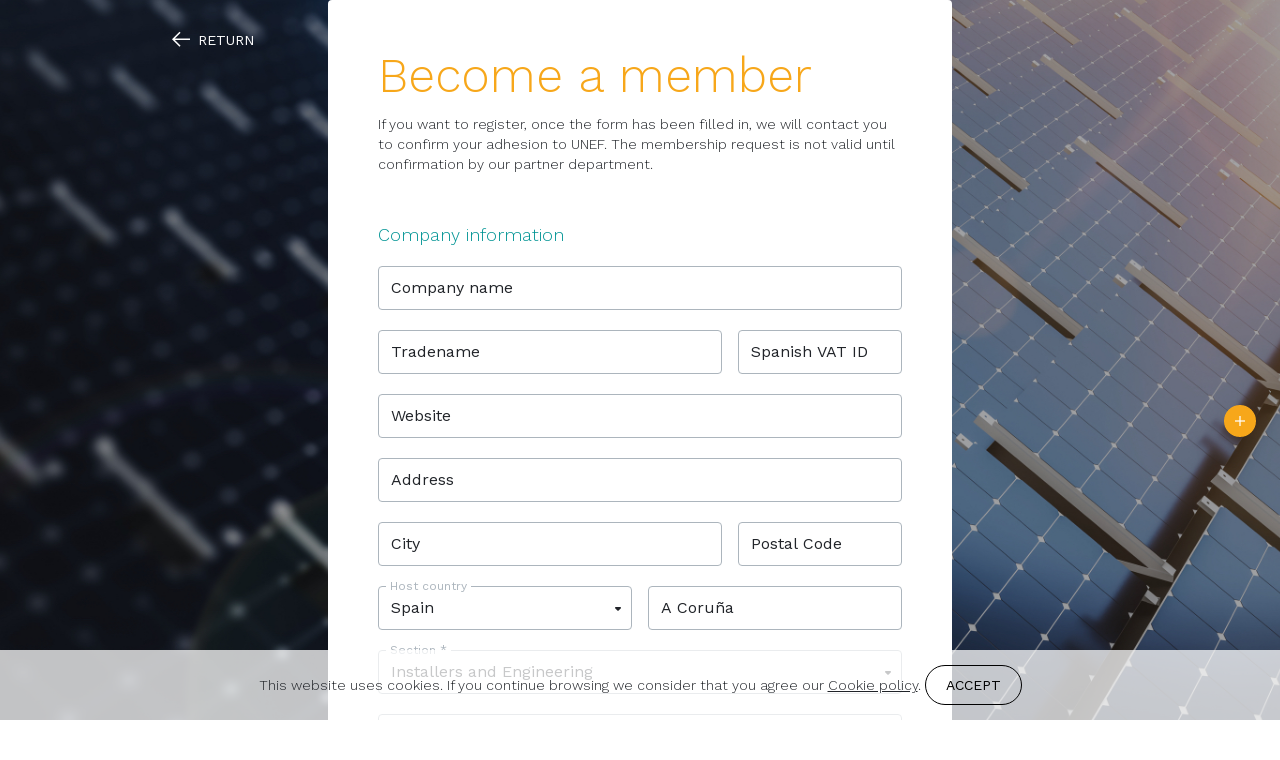

--- FILE ---
content_type: text/html; charset=UTF-8
request_url: https://www.unef.es/en/associate
body_size: 6738
content:
<!DOCTYPE html>
<html lang="en">
    <head>
        <meta charset="utf-8"/>
        <meta name="author" content="UNEF"/>
        <meta name="theme-color" content="#F7A71A"/>
        <meta name="viewport" content="width=device-width,initial-scale=1"/>
                <meta name="description" content=""/>
        <title>Become a member | UNEF</title>
        <link type="image/png" rel="icon" href="https://www.unef.es/images/favicon.png"/>
                                            <meta property="og:site_name" content="UNEF"/>
                            <meta property="og:url" content="https://www.unef.es/en/associate"/>
                            <meta property="og:locale" content="en_US"/>
                            <meta property="og:title" content="Become a member | UNEF"/>
                            <meta property="og:description" content=""/>
                            <meta property="og:image" content="https://www.unef.es/images/logoFB.jpg?t=20251127105007"/>
                            <meta name="twitter:card" content="summary_large_image"/>
                                    <meta name="twitter:title" content="Become a member | UNEF"/>
                                    <meta name="twitter:description" content=""/>
                                    <meta name="twitter:image" content="https://www.unef.es/images/logoFB.jpg?t=20251127105007"/>
                                    <meta name="twitter:image:alt" content="Become a member | UNEF"/>
                        <style>
            :root {
                                    --fontFamily: 'Work Sans', sans-serif;
                            }
        </style>

        
        <style>
    .duaLoader {
  padding-top: 60px;
  padding-bottom: 60px;
}
.duaLoader svg {
  width: 40px;
  height: 40px;
  color: #F7A71A;
  animation: loader-rotate 1.4s linear infinite;
}
.duaLoader svg circle {
  stroke: currentColor;
  stroke-dasharray: 80px, 200px;
  stroke-dashoffset: 0;
  animation: loader-dash 1.4s ease-in-out infinite;
}
.duaLoader#preload {
  background-color: white;
  position: fixed;
  z-index: 100000;
  top: 0;
  bottom: 0;
  left: 0;
  right: 0;
  display: -webkit-flex;
  display: flex;
  -webkit-align-items: center;
  align-items: center;
  -webkit-justify-content: center;
  justify-content: center;
}

@keyframes loader-rotate {
  0% {
    transform-origin: 50% 50%;
  }
  100% {
    transform: rotate(360deg);
  }
}
@keyframes loader-dash {
  0% {
    stroke-dasharray: 1px, 200px;
    stroke-dashoffset: 0;
  }
  50% {
    stroke-dasharray: 100px, 200px;
    stroke-dashoffset: -15px;
  }
  100% {
    stroke-dasharray: 100px, 200px;
    stroke-dashoffset: -125px;
  }
}

/*# sourceMappingURL=duaLoader.css.map */
</style>
<noscript>
    <style>
        #preload { display: none!important }
    </style>
</noscript>    </head>
    <body id="asociate">
        <div id="preload" class="duaLoader">
    <svg viewBox="22 22 44 44">
    <circle cx="44" cy="44" r="20.2" fill="none" stroke-width="3.6"></circle>
</svg></div>
        
        <main class="mainContent">
            <section>
    <div class="container">
        <a class="btn btn-volver" href="https://www.unef.es/">
            <i class="icon-24 icon-ibm--arrow--left"></i>
            <span>Return</span>
        </a>
        <div class="row">
            <div class="col-lg-6 offset-lg-3 col-md-8 offset-md-2">
                <form id="formCrearAsociado" class="formEditar">
                    <h1>Become a member</h1>
                    <p>If you want to register, once the form has been filled in, we will contact you to confirm your adhesion to UNEF. The membership request is not valid until confirmation by our partner department.</p>                    <fieldset>
                        <h2>Company information</h2>
                        <div class="row">
                            <div class="col-sm-12">
                                <div class="form-group">
                                    <label class="control-label" for="nombreEmpresa">Company name </label>
                                    <input type="text" id="nombreEmpresa" name="nombreEmpresa" class="form-control"
                                           value="" maxlength="255"/>
                                </div>
                            </div>
                            <div class="col-sm-8">
                                <div class="form-group">
                                    <label class="control-label" for="nombreComercial">Tradename </label>
                                    <input type="text" id="nombreComercial" name="nombreComercial" class="form-control"
                                           value="" maxlength="255"/>
                                </div>
                            </div>
                            <div class="col-sm-4">
                                <div class="form-group">
                                    <label class="control-label" for="nif">Spanish VAT ID </label>
                                    <input type="text" id="nif" name="nif" class="form-control" value=""
                                           maxlength="255"/>
                                </div>
                            </div>
                            <div class="col-sm-12">
                                <div class="form-group">
                                    <label class="control-label" for="urlAsociado">Website </label>
                                    <input type="text" id="urlAsociado" name="urlAsociado" class="form-control" value="" maxlength="255"/>
                                </div>
                            </div>
                            <div class="col-sm-12">
                                <div class="form-group">
                                    <label class="control-label" for="direccion">Address </label>
                                    <input type="text" id="direccion" name="direccion" class="form-control"
                                           value="" maxlength="255"/>
                                </div>
                            </div>
                            <div class="col-sm-8">
                                <div class="form-group">
                                    <label class="control-label" for="ciudad">City </label>
                                    <input type="text" id="ciudad" name="ciudad" class="form-control" value=""
                                           maxlength="255"/>
                                </div>
                            </div>
                            <div class="col-sm-4">
                                <div class="form-group">
                                    <label class="control-label" for="cp">Postal Code </label>
                                    <input type="text" id="cp" name="cp" class="form-control" value=""
                                           maxlength="255"/>
                                </div>
                            </div>
                            <div class="col-sm-6">
                                <div class="form-group">
                                    <label class="control-label" for="idUbicacionSede">Host country </label>
                                                                        <div class="form-select">
                                        <select name="idUbicacionPais"  id="idUbicacionPais"  class="form-control"  onchange="javascript:cargarProvinciasPaisByAsociado()" >
<option value="8213">Afghanistan</option>
<option value="8215">Albania</option>
<option value="8224">Algeria</option>
<option value="8217">Andorra</option>
<option value="8218">Angola</option>
<option value="8219">Anguilla</option>
<option value="8220">Antarctica</option>
<option value="8221">Antigua and Barbuda</option>
<option value="8225">Argentina</option>
<option value="8226">Armenia</option>
<option value="8227">Aruba</option>
<option value="8228">Australia</option>
<option value="8229">Austria</option>
<option value="8230">Azerbaijan</option>
<option value="8231">Bahamas</option>
<option value="8232">Bahrain</option>
<option value="8233">Bangladesh</option>
<option value="8234">Barbados</option>
<option value="8235">Belarus</option>
<option value="8236">Belgium</option>
<option value="8237">Belize</option>
<option value="8238">Benin</option>
<option value="8239">Bermuda</option>
<option value="8240">Bhutan</option>
<option value="8241">Bolivia</option>
<option value="8242">Bosnia and Herzegovina</option>
<option value="8243">Botswana</option>
<option value="8244">Bouvet Island</option>
<option value="8245">Brazil</option>
<option value="8426">British Indian Ocean Territory</option>
<option value="8445">British Virgin Islands</option>
<option value="8246">Brunei</option>
<option value="8247">Bulgaria</option>
<option value="8248">Burkina Faso</option>
<option value="8249">Burundi</option>
<option value="8252">Cambodia</option>
<option value="8253">Cameroon</option>
<option value="8254">Canada</option>
<option value="8250">Cape Verde</option>
<option value="8251">Cayman Islands</option>
<option value="8255">Central African Republic</option>
<option value="8256">Chad</option>
<option value="8258">Chile</option>
<option value="8259">China</option>
<option value="8261">Christmas Island</option>
<option value="8263">Cocos Islands</option>
<option value="8264">Colombia</option>
<option value="8265">Comoros</option>
<option value="8267">Congo</option>
<option value="8268">Cook Islands</option>
<option value="8272">Costa Rica</option>
<option value="8273">Croatia</option>
<option value="8274">Cuba</option>
<option value="8260">Cyprus</option>
<option value="8257">Czech Republic</option>
<option value="8266">Democratic Republic of Congo</option>
<option value="8275">Denmark</option>
<option value="8449">Djibouti</option>
<option value="8276">Dominica</option>
<option value="8277">Dominican Republic</option>
<option value="8428">East Timor</option>
<option value="8278">Ecuador</option>
<option value="8279">Egypt</option>
<option value="8280">El Salvador</option>
<option value="8308">Equatorial Guinea</option>
<option value="8282">Eritrea</option>
<option value="8287">Estonia</option>
<option value="8288">Ethiopia</option>
<option value="8349">Falkland Islands</option>
<option value="8289">Faroe Islands</option>
<option value="8292">Fiji</option>
<option value="8291">Finland</option>
<option value="8293">France</option>
<option value="8306">French Guiana</option>
<option value="8386">French Polynesia</option>
<option value="8427">French Southern Territories</option>
<option value="8342">FYR Macedonia</option>
<option value="8294">Gabon</option>
<option value="8295">Gambia</option>
<option value="8296">Georgia</option>
<option value="8216">Germany</option>
<option value="8298">Ghana</option>
<option value="8299">Gibraltar</option>
<option value="8214">Gland Islands</option>
<option value="8300">Granada</option>
<option value="8301">Greece</option>
<option value="8302">Greenland</option>
<option value="8303">Guadalupe</option>
<option value="8304">Guam</option>
<option value="8305">Guatemala</option>
<option value="8461">Guernsey</option>
<option value="8307">Guinea</option>
<option value="8309">Guinea-Bissau</option>
<option value="8310">Guyana</option>
<option value="8311">Haiti</option>
<option value="8312">Heard and McDonald Islands</option>
<option value="8313">Honduras</option>
<option value="8314">Hong Kong</option>
<option value="8315">Hungary</option>
<option value="8321">Iceland</option>
<option value="8316">India</option>
<option value="8317">Indonesia</option>
<option value="8318">Iran</option>
<option value="8319">Iraq</option>
<option value="8320">Ireland</option>
<option value="8459">Isle of Man</option>
<option value="8322">Israel</option>
<option value="8323">Italy</option>
<option value="8271">Ivory Coast</option>
<option value="8324">Jamaica</option>
<option value="8325">Japan</option>
<option value="8460">Jersey</option>
<option value="8326">Jordan</option>
<option value="8327">Kazakhstan</option>
<option value="8328">Kenya</option>
<option value="8330">Kiribati</option>
<option value="8331">Kuwait</option>
<option value="8329">Kyrgyzstan</option>
<option value="8332">Laos</option>
<option value="8334">Latvia</option>
<option value="8335">Lebanon</option>
<option value="8333">Lesotho</option>
<option value="8336">Liberia</option>
<option value="8337">Libya</option>
<option value="8338">Liechtenstein</option>
<option value="8339">Lithuania</option>
<option value="8340">Luxembourg</option>
<option value="8341">Macao</option>
<option value="8343">Madagascar</option>
<option value="8345">Malawi</option>
<option value="8344">Malaysia</option>
<option value="8346">Maldives</option>
<option value="8347">Mali</option>
<option value="8348">Malta</option>
<option value="8352">Marshall Islands</option>
<option value="8353">Martinica</option>
<option value="8354">Mauricio</option>
<option value="8355">Mauritania</option>
<option value="8356">Mayotte</option>
<option value="8357">Mexico</option>
<option value="8358">Micronesia</option>
<option value="8359">Moldova</option>
<option value="8360">Monaco</option>
<option value="8361">Mongolia</option>
<option value="8458">Montenegro</option>
<option value="8362">Montserrat</option>
<option value="8351">Morocco</option>
<option value="8363">Mozambique</option>
<option value="8364">Myanmar</option>
<option value="8365">Namibia</option>
<option value="8366">Nauru</option>
<option value="8367">Nepal</option>
<option value="8377">Netherlands</option>
<option value="8374">New Caledonia</option>
<option value="8375">New Zealand</option>
<option value="8368">Nicaragua</option>
<option value="8369">Niger</option>
<option value="8370">Nigeria</option>
<option value="8371">Niue</option>
<option value="8372">Norfolk Island</option>
<option value="8269">North Korea</option>
<option value="8350">Northern Mariana Islands</option>
<option value="8373">NorwayNoruega</option>
<option value="8396">Occidental Sahara</option>
<option value="8376">Oman</option>
<option value="8378">Pakistan</option>
<option value="8379">Palau</option>
<option value="8380">Palestina</option>
<option value="8381">Panama</option>
<option value="8382">Papua New Guinea</option>
<option value="8383">Paraguay</option>
<option value="8384">Peru</option>
<option value="8290">Philippines</option>
<option value="8385">Pitcairn Islands</option>
<option value="8387">Poland</option>
<option value="8388">Portugal</option>
<option value="8389">Puerto Rico</option>
<option value="8390">Qatar</option>
<option value="8392">Reunion</option>
<option value="8394">Romania</option>
<option value="8395">Russia</option>
<option value="8393">Rwanda</option>
<option value="8400">Saint Kitts and Nevis</option>
<option value="8402">Saint Pierre and Miquelon</option>
<option value="8398">Samoa</option>
<option value="8399">Samoa (American)</option>
<option value="8401">San Marino</option>
<option value="8406">Sao Tome and Principe</option>
<option value="8223">Saudi Arabia</option>
<option value="8407">Senegal</option>
<option value="8408">Serbia</option>
<option value="8409">Seychelles</option>
<option value="8410">Sierra Leone</option>
<option value="8411">Singapour</option>
<option value="8283">Slovakia</option>
<option value="8284">Slovenia</option>
<option value="8397">Solomon Islands</option>
<option value="8413">Somalia</option>
<option value="8297">South Georgia and the South Sandwich Islands</option>
<option value="8270">South Korea</option>
<option value="1" selected="selected">Spain</option>
<option value="8414">Sri Lanka</option>
<option value="8404">St. Helena</option>
<option value="8405">St. Lucia</option>
<option value="8403">St. Vincent and the Grenadines</option>
<option value="8416">Sudafrica</option>
<option value="8417">Sudan</option>
<option value="8420">Surinam</option>
<option value="8421">Svalbard and Jan Mayen</option>
<option value="8415">Swaziland</option>
<option value="8418">Sweden</option>
<option value="8419">Switzerland</option>
<option value="8412">Syria</option>
<option value="8423">Taiwan</option>
<option value="8424">Tanzania</option>
<option value="8425">Tayikistan</option>
<option value="8422">Thailand</option>
<option value="8429">Togo</option>
<option value="8430">Tokelau</option>
<option value="8431">Tonga</option>
<option value="8432">Trinidad and Tobago</option>
<option value="8433">Tunisia</option>
<option value="8436">Turkey</option>
<option value="8435">Turkmenistan</option>
<option value="8434">Turks and Caicos Islands</option>
<option value="8437">Tuvalu</option>
<option value="8439">Uganda</option>
<option value="8438">Ukraine</option>
<option value="8281">United Arab Emirates</option>
<option value="8391">United Kingdom</option>
<option value="8286">United States</option>
<option value="8285">United States Minor Outlying Islands</option>
<option value="8440">Uruguay</option>
<option value="8441">Uzbekistan</option>
<option value="8442">Vanuatu</option>
<option value="8262">Vatican City</option>
<option value="8443">Venezuela</option>
<option value="8444">Vietnam</option>
<option value="8446">Virgin Islands of the United States</option>
<option value="8447">Wallis y Futuna</option>
<option value="8448">Yemen</option>
<option value="8450">Zambia</option>
<option value="8451">Zimbabwe</option>
</select>                                    </div>
                                </div>
                            </div>
                            <div class="col-sm-6">
                                <div id="contenedorProvincias" class="form-group">
                                    <label class="control-label" for="idUbicacionSede">Host province</label>
                                </div>
                            </div>
                            <div class="col-sm-12">
                                <div class="form-group">
                                    <label class="control-label" for="idTipoSeccion">Section *</label>
                                    <div
                                        class="form-select"><select name="idTipoSeccion"  id="idTipoSeccion"  class="form-control" >
<option value="6100001">Installers and Engineering</option>
<option value="6100002">Producers</option>
<option value="6100003">Manufacturers</option>
<option value="6100004">Dealers</option>
<option value="6100005">Storage</option>
<option value="6100006">Mixed</option>
<option value="6100007">Comunidades energéticas</option>
</select></div>
                                </div>
                            </div>
                            <div class="col-sm-12">
                                <div class="form-group">
                                    <label class="control-label" for="ubicacionesAsociadas">Autonomous Communities of activity *</label>
                                    <select name="ubicacionesAsociadas[]"  id="ubicacionesAsociadas[]"  class="form-control dc_select2"  multiple="1" >
<option value="2">Andalucía</option>
<option value="3">Aragón</option>
<option value="6">Canarias</option>
<option value="7">Cantabria</option>
<option value="9">Castilla - La Mancha</option>
<option value="8">Castilla y León</option>
<option value="10">Cataluña</option>
<option value="19">Ceuta</option>
<option value="14">Comunidad de Madrid</option>
<option value="16">Comunidad Foral de Navarra</option>
<option value="11">Comunitat Valenciana</option>
<option value="12">Extremadura</option>
<option value="13">Galicia</option>
<option value="5">Illes Balears</option>
<option value="18">La Rioja</option>
<option value="20">Melilla</option>
<option value="17">País Vasco</option>
<option value="4">Principado de Asturias</option>
<option value="15">Región de Murcia</option>
</select>                                </div>
                            </div>
                            <div class="col-sm-12">
                                <div class="form-group">
                                    <label class="control-label" for="actividades">Company activities *</label>
                                    <select name="actividades[]"  id="actividades[]"  class="form-control dc_select2"  multiple="1" >
<option value="3100006">Association</option>
<option value="3100009">R&D Center</option>
<option value="3100002">Developers</option>
<option value="3100005">EPC/Engineering</option>
<option value="3100008">Manufacturers</option>
<option value="3100003">Self-consumption installer</option>
<option value="3100004">Producers</option>
<option value="3100001">Professional services</option>
<option value="3100007">Equipment sales</option>
</select>                                </div>
                            </div>
                            <div class="col-sm-12">
                                                                <div class='filaIdioma filaIdioma_en'>
                                    <div class="form-group">
                                        <label class="control-label"
                                               for="descripcion_en">Brief description of the company *</label>
                                        <textarea id="descripcion_en" name="descripcion[en]"
                                                  class="form-control" maxlength="1000"></textarea>
                                    </div>
                                </div>
                            </div>
                        </div>
                    </fieldset>
                    <fieldset>
                        <h2>Public contact information</h2>
                        <div class="row">
                            <div class="col-sm-12">
                                <div class="form-group">
                                    <label class="control-label"
                                           for="personaContactoPublico">Public contact person </label>
                                    <input type="text" id="personaContactoPublico" name="personaContactoPublico"
                                           class="form-control" value="" maxlength="255"/>
                                </div>
                            </div>
                            <div class="col-sm-12">
                                <div class="form-group">
                                    <label class="control-label"
                                           for="emailContactoPublico">Public email </label>
                                    <input type="text" id="emailContactoPublico" name="emailContactoPublico" class="form-control"
                                           value="" maxlength="255"/>
                                </div>
                            </div>
                            <div class="col-sm-12">
                                <div class="form-group">
                                    <label class="control-label"
                                           for="telefonoContactoPublico">Public contact phone </label>
                                    <input type="text" id="telefonoContactoPublico" name="telefonoContactoPublico"
                                           class="form-control" value="" maxlength="255"/>
                                </div>
                            </div>
                        </div>
                    </fieldset>
                    <fieldset>
                        <h2>User information</h2>
                        <div class="row">
                            <div class="col-sm-12">
                                <div class="form-group">
                                    <label class="control-label" for="nombreUsuario">Name *</label>
                                    <input type="text" id="nombreUsuario" name="nombreUsuario" class="form-control"
                                           value="" maxlength="255"/>
                                </div>
                            </div>
                            <div class="col-sm-12">
                                <div class="form-group">
                                    <label class="control-label" for="apellidosUsuario">Surname </label>
                                    <input type="text" class="form-control" id="apellidosUsuario" name="apellidosUsuario"
                                           value="" maxlength="255"/>
                                </div>
                            </div>
                            <div class="col-sm-12">
                                <div class="form-group">
                                    <label class="control-label" for="email"> Email *</label>
                                    <input type="email" id="email" name="email" class="form-control" value=""
                                           maxlength="255"/>
                                </div>
                            </div>
                        </div>
                                                    <div class="form-group">
                                <div class="form-checkbox"><input type="checkbox" id="establecerContrasena" name="establecerContrasena" value="1"/><label for="establecerContrasena">Set password manually</label></div>                            </div>
                                                <div class="row" id="divContrasena" style="display:none">
                            <div class="col-sm-6">
                                <div class="form-group">
                                    <label class="control-label" for="password">Password</label>
                                    <div class="input-group">
                                        <input class="form-control" type="password" id="password" name="password"/>
                                        <span class="input-group-addon">
                                            <button type="button" class="btn-lnk lnk-black" onclick="togglePasswordText(this)">
                                                <i class="icon-24 icon-ibm--view"></i>
                                            </button>
                                        </span>
                                    </div>
                                </div>
                            </div>
                            <div class="col-sm-6">
                                <div class="form-group">
                                    <label class="control-label" for="password2">Repeat password</label>
                                    <div class="input-group">
                                        <input type="password" id="password2" name="password2" class="form-control"
                                               onpaste="return false"/>
                                        <span class="input-group-addon">
                                            <button type="button" class="btn-lnk lnk-black" onclick="togglePasswordText(this)">
                                                <i class="icon-24 icon-ibm--view"></i>
                                            </button>
                                        </span>
                                    </div>
                                </div>
                            </div>
                        </div>
                    </fieldset>
                    <input type="hidden" id="codigoUsuario" name="codigoUsuario" value=""/>
                    <input type="hidden" id="codigoIdiomaDefecto" name="codigoIdiomaDefecto" value="en"/>
                    <br/>
                    <div class="text-center">
                        <button type="button" class="btn btn-n1" onclick="guardarEditarAsociado()">Sign in</button>
                    </div>
                </form>
            </div>
        </div>
    </div>
</section>



        </main>

        
        
<footer class="mainFooter">

        <div class="mainFooter-bottom">
        <div class="container">
            <div class="row">
                <div class="mainFooter-copyright col-lg-3">
                    UNEF. 2026                </div>
                <div class="mainFooter-legal col-lg-6 col-sm-9">
                    <div>
                        <a href="https://www.unef.es/en/aviso-legal" title="">Legal notice</a>
                    </div>
                    <div>
                        <a href="https://www.unef.es/en/politica-cookies" title="">Cookie policy</a>
                    </div>
                                        <div>
                        <a href="https://www.unef.es/en/politica-privacidad" title="">Privacy policy</a>
                    </div>
                </div>
                                    <div class="mainFooter-duacode col-lg-3 col-sm-3">
                        <a href="https://www.duacode.com" title="Designed by Duacode" target="_blank" rel="nofollow noopener noreferer">
                            Designed by                            <img src="https://www.unef.es/images/iconos/duacode-neg.svg" alt="duacode - software y diseño. mezclado, no agitado" />
                        </a>
                    </div>
                            </div>
        </div>
    </div>
</footer>


        
        <aside class="mainCta">
    <a class="btn btn-pulse" href="javascript:mostrarContacto('Contact us')" title="">
        <span>Contact us</span>
        <i class="icon-20 icon-ibm--add"></i>    </a>
</aside>


        <aside class="scrollUp">
    <button onclick="scrollToPos('html')">
        <i class="icon-24 icon-ibm--chevron--up"></i>
    </button>
</aside>


                <div id="aviso-cookies" class="aviso-banner">
            This website uses cookies. If you continue browsing we consider that you agree our            <a class="text-underline" href="https://www.unef.es/en/politica-cookies" title="">Cookie policy</a>.
            <button class="btn btn-xs btn-corp" onclick="aceptarCookie('UNEF_cookie')">Accept</button>
        </div>
        
        <input type="hidden" id="idPagina" name="idPagina" value="asociate"/>
        <input type="hidden" id="url" name="url" value="https://www.unef.es/en/"/>
        <input type="hidden" id="urlSinIdioma" name="urlSinIdioma" value="https://www.unef.es/"/>
        <input type="hidden" id="controladorActual" name="controladorActual" value="asociadosFront"/>

        <link rel="preconnect" href="https://fonts.gstatic.com"/>
        <link type="text/css" rel="stylesheet" href="//fonts.googleapis.com/css2?family=Work+Sans:wght@300;400;700&display=swap" /><link type="text/css" rel="stylesheet" href="https://www.unef.es/assets/min/20251127105007/css/front.min.css?t=20251127105007" /><link type="text/css" rel="stylesheet" href="https://www.unef.es/css/asociadosFront/crearAsociado.css?t=20251127105007" /><link type="text/css" rel="stylesheet" href="//cdnjs.cloudflare.com/ajax/libs/select2/4.0.0/css/select2.min.css" /><link type="text/css" rel="stylesheet" href="https://www.unef.es/css/themes/unef/components/menuDropdown.css?t=20251127105007" /><link type="text/css" rel="stylesheet" href="https://www.unef.es/css/themes/unef/fragments/menuSocial.css?t=20251127105007" /><link type="text/css" rel="stylesheet" href="https://www.unef.es/css/themes/unef/fragments/mainFooter.css?t=20251127105007" /><link type="text/css" rel="stylesheet" href="https://www.unef.es/css/themes/unef/fragments/mainCta.css?t=20251127105007" /><link type="text/css" rel="stylesheet" href="https://www.unef.es/css/themes/unef/components/scrollUp.css?t=20251127105007" /><script src="https://www.unef.es/assets/min/20251127105007/js/front.min.js?t=20251127105007"></script><script src="//cdnjs.cloudflare.com/ajax/libs/select2/4.0.0/js/select2.min.js"></script><script src="//cdnjs.cloudflare.com/ajax/libs/tinymce/4.5.7/tinymce.min.js"></script><script src="//cdnjs.cloudflare.com/ajax/libs/jquery-validate/1.15.0/jquery.validate.min.js"></script><script src="//cdnjs.cloudflare.com/ajax/libs/jquery.mask/1.13.4/jquery.mask.min.js"></script><script src="https://www.unef.es/assets/min/20251127105007/js/dc_libraries/validadores.min.js"></script><script src="https://www.unef.es/assets/min/20251127105007/js/asociadosFront/crearAsociado.min.js"></script><script src="https://www.unef.es/assets/min/20251127105007/js/themes/unef/components/menuDropdown.min.js"></script><script src="https://www.unef.es/assets/min/20251127105007/js/themes/unef/components/scrollUp.min.js"></script><script src="https://www.unef.es/scripts/comun/20251127105007.js"></script>
        
        
        
                    <script async src="https://www.googletagmanager.com/gtag/js?id=UA-32328551-1"></script>
            <script>
              window.dataLayer = window.dataLayer || [];
              function gtag(){dataLayer.push(arguments);}
              gtag('js', new Date());

              gtag('config', 'UA-32328551-1');
            </script>
        
        <script type="application/ld+json">{"@context":"http:\/\/schema.org","@type":"WebSite","name":"UNEF","alternateName":"With a representation of over 90% of the sectors activity in Spain, UNEF is the spokesperson for practically the entire industry.","url":"https:\/\/www.unef.es\/"}</script>
        <script>
    function duaLoaderShow(id) {
    $('#'+id).fadeIn(200);
}
function duaLoaderHide(id) {
    $('#'+id).fadeOut(200);
}
    let preloadTimeout; 
    
    $(document).ready(function(){
        preloadTimeout = setTimeout(preloadHide, 5000);
    });

    $(window).on('load', function(){
        clearTimeout(preloadTimeout);
        preloadHide();
    });

    function preloadHide() {
        if ($('#preload').length) {
            duaLoaderHide('preload');
        }
    }
</script>    </body>
</html>

--- FILE ---
content_type: text/css
request_url: https://www.unef.es/css/asociadosFront/crearAsociado.css?t=20251127105007
body_size: 545
content:
.mainContent {
  padding-top: 0 !important;
  padding-bottom: 0 !important;
}

section .container {
  position: relative;
}
section .btn-volver {
  position: absolute;
  top: 20px;
}
section form {
  font-size: 14px;
  line-height: 20px;
}
section form h1 {
  margin-bottom: 12px;
  color: #F7A71A;
  font-weight: 300;
}
section form fieldset {
  margin-top: 50px;
}
section form fieldset h2 {
  margin-bottom: 20px;
  color: #009494;
  font-size: 18px;
  line-height: 22px;
  font-weight: 300;
}
section form fieldset .input-group .form-control {
  border-right: 0;
}
section form fieldset .input-group .form-control + .input-group-addon {
  border-left: 0;
}

@media (min-width: 1024px) {
  section .btn-volver {
    padding-left: 0;
    padding-right: 0;
    border-color: transparent;
    background-color: transparent;
    color: #FFFFFF;
    left: 20px;
  }
  section .btn-volver:focus, section .btn-volver:hover {
    color: #FFFFFF;
  }
  section .btn-volver:focus span, section .btn-volver:hover span {
    text-decoration: underline;
  }
}
@media (max-width: 1023px) {
  section .btn-volver {
    border-color: transparent;
    background-color: transparent;
    color: #212429;
    right: 20px;
  }
  section .btn-volver:focus, section .btn-volver:hover {
    color: #212429;
  }
  section .btn-volver:focus span, section .btn-volver:hover span {
    text-decoration: underline;
  }
}
@media (min-width: 768px) {
  section {
    padding-bottom: 40px;
    background-image: url("../../images/asociadosFront/bgr.jpg");
    background-size: cover;
    background-position: center;
    background-attachment: fixed;
  }
  section form {
    padding: 50px;
    border-radius: 4px;
    background-color: #FFFFFF;
  }
  section form h1 {
    font-size: 48px;
    line-height: 52px;
  }
}
@media (max-width: 767px) {
  section .btn-volver {
    padding-left: 0;
    padding-right: 0;
  }
  section form {
    padding-top: 20px;
    padding-bottom: 40px;
  }
  section form h1 {
    font-size: 28px;
    line-height: 32px;
  }
  section form .btn-n1 {
    width: 100%;
    display: -webkit-flex;
    display: flex;
  }
}

/*# sourceMappingURL=crearAsociado.css.map */


--- FILE ---
content_type: text/css
request_url: https://www.unef.es/css/themes/unef/components/menuDropdown.css?t=20251127105007
body_size: 305
content:
.menuDropdown > .menuDropdown-nav {
  display: -webkit-flex;
  display: flex;
  -webkit-align-items: center;
  align-items: center;
}
.menuDropdown > .menuDropdown-nav .menuDropdown-elem {
  position: relative;
}
.menuDropdown > .menuDropdown-nav .menuDropdown-elem .menuDropdown-link {
  height: 40px;
  padding-left: 20px;
  padding-right: 20px;
  display: -webkit-flex;
  display: flex;
  -webkit-align-items: center;
  align-items: center;
}
.menuDropdown > .menuDropdown-nav .menuDropdown-elem .menuDropdown-link span {
  display: -webkit-flex;
  display: flex;
  -webkit-align-items: center;
  align-items: center;
}
.menuDropdown > .menuDropdown-nav .menuDropdown-elem .menuDropdown-link .icon-mdi-round--arrow_drop_up {
  display: none;
}
.menuDropdown > .menuDropdown-nav .menuDropdown-elem .menuDropdown-nav {
  background-color: #FFFFFF;
  white-space: nowrap;
  position: absolute;
  z-index: 10;
  top: 100%;
  left: 0;
  display: none;
}
.menuDropdown > .menuDropdown-nav .menuDropdown-elem .menuDropdown-nav .menuDropdown-elem {
  border: 1px solid #DDE2E5;
}
.menuDropdown > .menuDropdown-nav .menuDropdown-elem .menuDropdown-nav .menuDropdown-elem + .menuDropdown-elem {
  margin-top: -1px;
}
.menuDropdown > .menuDropdown-nav .menuDropdown-elem .menuDropdown-nav .menuDropdown-elem .menuDropdown-link {
  padding-left: 19px;
  padding-right: 19px;
}
.menuDropdown > .menuDropdown-nav .menuDropdown-elem .menuDropdown-nav .menuDropdown-elem .menuDropdown-nav {
  top: -1px;
  left: 100%;
}
.menuDropdown > .menuDropdown-nav .menuDropdown-elem.menuDropdown-on > .menuDropdown-link .icon-mdi-round--arrow_drop_down {
  display: none;
}
.menuDropdown > .menuDropdown-nav .menuDropdown-elem.menuDropdown-on > .menuDropdown-link .icon-mdi-round--arrow_drop_up {
  display: inline-block;
}

/*# sourceMappingURL=menuDropdown.css.map */


--- FILE ---
content_type: text/css
request_url: https://www.unef.es/css/themes/unef/fragments/menuSocial.css?t=20251127105007
body_size: 2
content:
.menuSocial > div + div {
  margin-top: 12px;
}

/*# sourceMappingURL=menuSocial.css.map */


--- FILE ---
content_type: application/javascript
request_url: https://www.unef.es/assets/min/20251127105007/js/asociadosFront/crearAsociado.min.js
body_size: 1075
content:
$(document).ready(function(){iniciarValidadores();iniciarSelect2();iniciarCampos();cargarProvinciasPaisByAsociado()});function iniciarSelect2(){$('.dc_select2').select2();onDcPopupShow(function(){$('.dc_select2').select2()})}
function cargarProvinciasPaisByAsociado(){var idUbicacionPais=$('#idUbicacionPais').val();var codigoAsociado=$('#codigoAsociado').val();var url=$('#url').val();$.ajax({url:url+'asociadosFront/ajaxCargarProvinciasPaisByAsociado',type:'post',data:{idUbicacionPais:idUbicacionPais,codigoAsociado:codigoAsociado,},success:function(r){if(r.code=='OK'){$('#contenedorProvincias').html(r.data.html);formGroupInit()}}})}
function iniciarValidadores(){$.validator.addMethod('validPasswordEditar',function validPasswordEditar(abc,element){var codigoUsuario=$('#codigoUsuario').val();var patronPassword=/^[a-zA-Z\d_$@$!%*?&]{4,30}$/i;if(abc.length==0&&codigoUsuario!=''){return!0}else{return abc.match(patronPassword)}},lang('validate_validPassword_js'));$.validator.addMethod("emailDisponibleUsuario",function emailDisponibleUsuario(abc,element){var result;var url=$('#url').val();$.ajax({url:url+"asociadosFront/ajaxEmailDisponibleUsuario",type:'post',async:!1,cargando:!1,data:{email:abc,},success:function(r){if(r.code=='OK'){result=r.data.disponible}}});return result},lang('admin_validateUsuarioDisponibleEmail_js'));$('#formCrearAsociado').validate({onkeyup:!1,rules:{nombreEmpresa:{maxlength:255},nombreComercial:{maxlength:255},nif:{validNifCifNie:!0,maxlength:255},direccion:{maxlength:255},ciudad:{maxlength:255},cp:{digits:!0},idUbicacionPais:{},idUbicacionSede:{},personaContactoPublico:{maxlength:255},emailContactoPublico:{email:!0,maxlength:255},telefonoContactoPublico:{maxlength:255},idTipoSocio:{},idTipoSeccion:{},nombreUsuario:{required:!0,minlength:2,maxlength:255},apellidosUsuario:{minlength:2,maxlength:255},email:{required:!0,email:!0,emailDisponibleUsuario:!0},password:{validPassword:!0,validPasswordEditar:!0},password2:{validPassword:!0,repitePassword:!0},urlAsociado:{maxlength:255},}});$.each($.idiomasPublic,function(index,item){$('#descripcion_'+item.codigo).rules('add',{required:!0,maxlength:1000})})}
function iniciarCampos(){$('#establecerContrasena').change(function(){if($(this).is(':checked')){$('#divContrasena').show()}else{$('#divContrasena').hide()}})}
function guardarEditarAsociado(){var form=$('#formCrearAsociado');if(form.valid()){var url=$('#url').val();$.ajax({url:url+'asociadosFront/ajaxGuardarEditarAsociado',type:'post',data:form.serialize(),success:function(r){if(r.code=='OK'){duaAlert(r.data.respuesta,function(){window.location.reload()})}}})}}
function generarPasswordAleatorio(){var patronPasswordRestrictivo=/^(?=.*\d)(?=.*[a-z])(?=.*[A-Z]).{4,12}$/i;var password='';while(!password.match(patronPasswordRestrictivo)){password=randomString(8,'0123456789abcdefghijklmnopqrstuvwxyzABCDEFGHIJKLMNOPQRSTUVWXYZ')}
$('#password').val(password);$('#password2').val(password)}